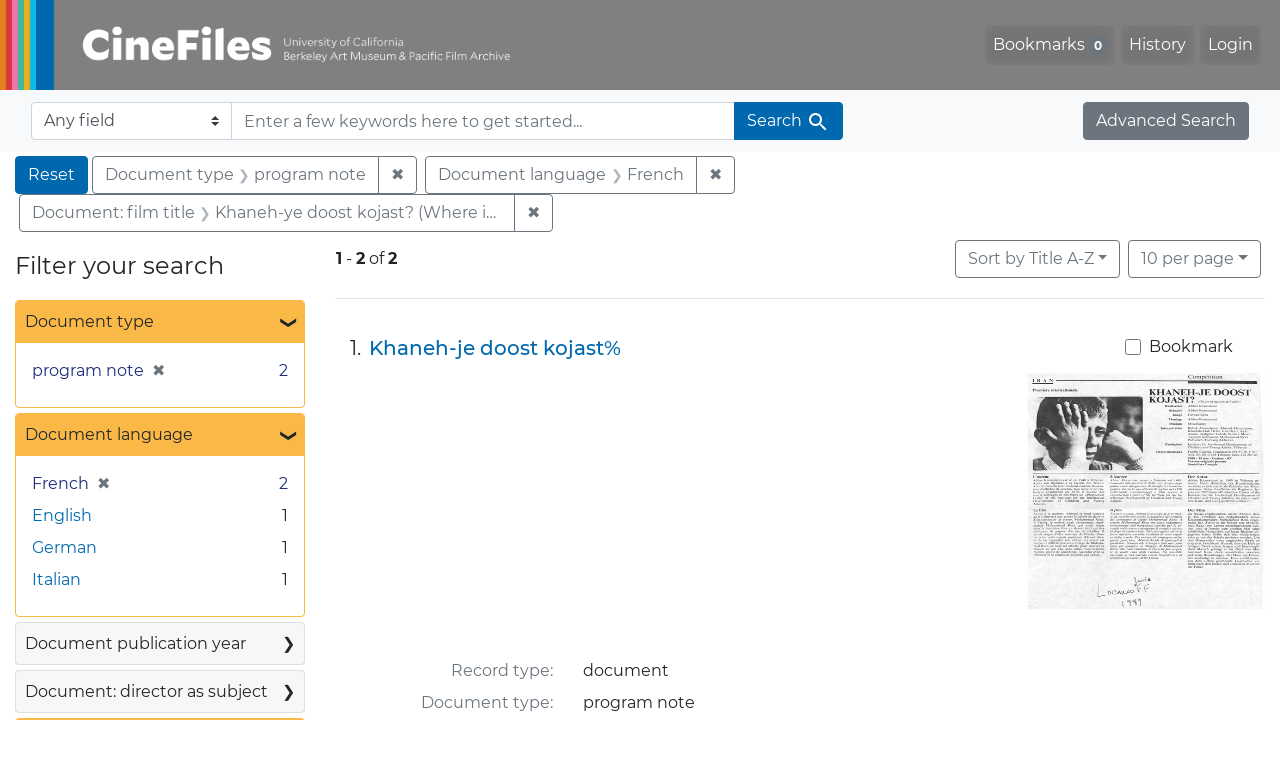

--- FILE ---
content_type: text/html; charset=utf-8
request_url: https://cinefiles.bampfa.berkeley.edu/?f%5Bdoclanguage_ss%5D%5B%5D=French&f%5Bdoctype_s%5D%5B%5D=program+note&f%5Bfilmtitle_ss%5D%5B%5D=Khaneh-ye+doost+kojast%3F+%28Where+is+the+friend%27s+home%3F%29
body_size: 7620
content:



<!DOCTYPE html>
<html class="no-js" lang="en">
  <head>
    <!-- Google tag (gtag.js) -->
    <!-- CS-9131 -->
    <script async src="https://www.googletagmanager.com/gtag/js?id=G-F36LY096KS"></script>
    <script>
      window.dataLayer = window.dataLayer || [];
      function gtag(){dataLayer.push(arguments);}
      gtag('js', new Date());

      gtag('config', 'G-F36LY096KS');
    </script>

    <!-- HMP-380 -->
    <script async src='https://siteimproveanalytics.com/js/siteanalyze_6294756.js'></script>

    <meta charset="utf-8">
    <meta http-equiv="Content-Type" content="text/html; charset=utf-8">
    <meta name="viewport" content="width=device-width, initial-scale=1, shrink-to-fit=no">

    <!-- Internet Explorer use the highest version available -->
    <meta http-equiv="X-UA-Compatible" content="IE=edge">

    <title>Document type: program note / Document language: French / Document: film title: Khaneh-ye doost kojast? (Where is the friend&#39;s home?) - CineFiles Search Results</title>
    <link href="https://cinefiles.bampfa.berkeley.edu/catalog/opensearch.xml" title="CineFiles" type="application/opensearchdescription+xml" rel="search" />
    <link rel="icon" type="image/x-icon" href="/assets/favicon-1f0110409ab0fbad9ace613013f97b1a538d058ac625dd929274d5dfd74bc92f.png" />
    <link rel="stylesheet" href="/assets/application-d20ef64e485579514ca28bd1390269d6b0f037c6aa05b5cc5a8bce1180a6c68c.css" media="all" />
    <script src="/assets/application-259ee017fd9a8722ab452651f01d10bf484797daee30149bf2e2b61549316aa7.js"></script>

    <meta name="csrf-param" content="authenticity_token" />
<meta name="csrf-token" content="nRkR9AsHbd8dFCK-dnvpkr4y9rIQFbKPZVRjGGWlOU2OlOnatj6a5zYrjtZV3vARm64UDXBlf5YiomkaKOQ-gg" />
      <meta name="totalResults" content="2" />
<meta name="startIndex" content="0" />
<meta name="itemsPerPage" content="10" />

  <link rel="alternate" type="application/rss+xml" title="RSS for results" href="/catalog.rss?f%5Bdoclanguage_ss%5D%5B%5D=French&amp;f%5Bdoctype_s%5D%5B%5D=program+note&amp;f%5Bfilmtitle_ss%5D%5B%5D=Khaneh-ye+doost+kojast%3F+%28Where+is+the+friend%27s+home%3F%29" />
  <link rel="alternate" type="application/atom+xml" title="Atom for results" href="/catalog.atom?f%5Bdoclanguage_ss%5D%5B%5D=French&amp;f%5Bdoctype_s%5D%5B%5D=program+note&amp;f%5Bfilmtitle_ss%5D%5B%5D=Khaneh-ye+doost+kojast%3F+%28Where+is+the+friend%27s+home%3F%29" />
  <link rel="alternate" type="application/json" title="JSON" href="/catalog.json?f%5Bdoclanguage_ss%5D%5B%5D=French&amp;f%5Bdoctype_s%5D%5B%5D=program+note&amp;f%5Bfilmtitle_ss%5D%5B%5D=Khaneh-ye+doost+kojast%3F+%28Where+is+the+friend%27s+home%3F%29" />


    <meta name="twitter:card" content="summary_large_image"/>
<meta name="twitter:site" content="@bampfa"/>
  <meta property="og:url"         content="https://cinefiles.bampfa.berkeley.edu/"/>
  <meta property="og:title"       content="CineFiles" />
  <meta property="og:creator" content="UC Berkeley Art Museum and Pacific Film Archive" />
  <meta property="og:description" content="CineFiles is a free online database of film documentation and ephemera" />
  <meta property="og:image"       content="https://cinefiles.bampfa.berkeley.edu/site_image.jpg" />
  <meta property="twitter:image:alt" content="Three frames of film from Bruce Baillie's All My Life"/>



  </head>
  <body class="blacklight-catalog blacklight-catalog-index">
    <nav id="skip-link" role="navigation" aria-label="Skip links">
      <a class="element-invisible element-focusable rounded-bottom py-2 px-3" data-turbolinks="false" href="#search_field">Skip to search</a>
      <a class="element-invisible element-focusable rounded-bottom py-2 px-3" data-turbolinks="false" href="#main-container">Skip to main content</a>
          <a class="element-invisible element-focusable rounded-bottom py-2 px-3" data-turbolinks="false" href="#documents">Skip to first result</a>

    </nav>
    <nav class="navbar navbar-expand-md navbar-dark bg-dark topbar p-0 pr-3" role="navigation">
  <div class="container-fluid p-0">
    <a class="navbar-brand m-0 p-0" href="/" title="CineFiles homepage">
      <img src="/header-cinefiles.png" alt="cinefiles banner logo, with multiple color stripes at left, the word cinefiles, and the phrase university of california berkeley art museum and pacific film archive">
    </a>
    <button class="navbar-toggler" type="button" data-toggle="collapse" data-bs-toggle="collapse" data-target="#user-util-collapse" data-bs-target="#user-util-collapse" aria-controls="user-util-collapse" aria-expanded="false" aria-label="Toggle navigation">
      <span class="navbar-toggler-icon"></span>
    </button>
    <div class="collapse navbar-collapse justify-content-md-end pl-2 pl-md-0" id="user-util-collapse">
      <ul aria-label="main navigation links" class="navbar-nav">
  
    <li class="nav-item"><a id="bookmarks_nav" class="nav-link" href="/bookmarks">
  Bookmarks
<span class="badge badge-secondary bg-secondary" data-role='bookmark-counter'>0</span>
</a></li>

    <li class="nav-item"><a aria-label="Search History" class="nav-link" href="/search_history">History</a>
</li>

    <li class="nav-item">
      <a class="nav-link" href="/users/sign_in">Login</a>
    </li>
</ul>

    </div>
  </div>
</nav>

<div class="navbar navbar-search bg-light mb-1" role="search">
  <div class="container-fluid">
    <form class="search-query-form" action="https://cinefiles.bampfa.berkeley.edu/" accept-charset="UTF-8" method="get">
  <input type="hidden" name="f[doclanguage_ss][]" value="French" autocomplete="off" />
<input type="hidden" name="f[doctype_s][]" value="program note" autocomplete="off" />
<input type="hidden" name="f[filmtitle_ss][]" value="Khaneh-ye doost kojast? (Where is the friend&#39;s home?)" autocomplete="off" />
    <label for="search-bar-search_field" class="sr-only visually-hidden">Search in</label>
  <div class="input-group">
    

      <select name="search_field" id="search-bar-search_field" class="custom-select form-select search-field" autocomplete="off"><option value="text">Any field</option>
<option value="doctype_txt">Document type</option>
<option value="source_txt">Document source</option>
<option value="author_txt">Document author</option>
<option value="doclanguage_txt">Document language</option>
<option value="pubdate_txt">Document publication year</option>
<option value="director_txt">Document: director as subject</option>
<option value="title_txt">Document: film title</option>
<option value="country_txt">Document: film country</option>
<option value="filmyear_txt">Document: film year</option>
<option value="filmlanguage_txt">Document: film language</option>
<option value="docnamesubject_txt">Document name subject</option>
<option value="film_id_ss">Film ID</option></select>

    <input type="text" name="q" id="search-bar-q" placeholder="Enter a few keywords here to get started..." class="search-q q form-control rounded-0" autocomplete="on" aria-label="search for keywords" data-autocomplete-enabled="false" />

    <span class="input-group-append">
      
      <button class="btn btn-primary search-btn" type="submit" id="search-bar-search"><span class="submit-search-text">Search</span><span class="blacklight-icons blacklight-icon-search" aria-hidden="true"><?xml version="1.0"?>
<svg width="24" height="24" viewBox="0 0 24 24" role="img">
  <path fill="none" d="M0 0h24v24H0V0z"/>
  <path d="M15.5 14h-.79l-.28-.27C15.41 12.59 16 11.11 16 9.5 16 5.91 13.09 3 9.5 3S3 5.91 3 9.5 5.91 16 9.5 16c1.61 0 3.09-.59 4.23-1.57l.27.28v.79l5 4.99L20.49 19l-4.99-5zm-6 0C7.01 14 5 11.99 5 9.5S7.01 5 9.5 5 14 7.01 14 9.5 11.99 14 9.5 14z"/>
</svg>
</span></button>
    </span>
  </div>
</form>

    <a class="advanced_search btn btn-secondary" href="/advanced?f%5Bdoclanguage_ss%5D%5B%5D=French&amp;f%5Bdoctype_s%5D%5B%5D=program+note&amp;f%5Bfilmtitle_ss%5D%5B%5D=Khaneh-ye+doost+kojast%3F+%28Where+is+the+friend%27s+home%3F%29">Advanced Search</a>
  </div>
</div>

  <main id="main-container" class="container-fluid" role="main" aria-label="Main content">
      <h1 class="sr-only visually-hidden top-content-title">Search</h1>

      <div id="appliedParams" class="clearfix constraints-container">
      <h2 class="sr-only visually-hidden">Search Constraints</h2>

      <a class="catalog_startOverLink btn btn-primary" aria-label="Reset Search" href="/">Reset</a>

      <span class="constraints-label sr-only visually-hidden">You searched for:</span>
      
<span class="btn-group applied-filter constraint filter filter-doctype_s">
  <span class="constraint-value btn btn-outline-secondary">
      <span class="filter-name">Document type</span>
      <span class="filter-value">program note</span>
  </span>
    <a class="btn btn-outline-secondary remove" href="/?f%5Bdoclanguage_ss%5D%5B%5D=French&amp;f%5Bfilmtitle_ss%5D%5B%5D=Khaneh-ye+doost+kojast%3F+%28Where+is+the+friend%27s+home%3F%29">
      <span class="remove-icon" aria-hidden="true">✖</span>
      <span class="sr-only visually-hidden">
        Remove constraint Document type: program note
      </span>
</a></span>



<span class="btn-group applied-filter constraint filter filter-doclanguage_ss">
  <span class="constraint-value btn btn-outline-secondary">
      <span class="filter-name">Document language</span>
      <span class="filter-value">French</span>
  </span>
    <a class="btn btn-outline-secondary remove" href="/?f%5Bdoctype_s%5D%5B%5D=program+note&amp;f%5Bfilmtitle_ss%5D%5B%5D=Khaneh-ye+doost+kojast%3F+%28Where+is+the+friend%27s+home%3F%29">
      <span class="remove-icon" aria-hidden="true">✖</span>
      <span class="sr-only visually-hidden">
        Remove constraint Document language: French
      </span>
</a></span>



<span class="btn-group applied-filter constraint filter filter-filmtitle_ss">
  <span class="constraint-value btn btn-outline-secondary">
      <span class="filter-name">Document: film title</span>
      <span class="filter-value">Khaneh-ye doost kojast? (Where is the friend&#39;s home?)</span>
  </span>
    <a class="btn btn-outline-secondary remove" href="/?f%5Bdoclanguage_ss%5D%5B%5D=French&amp;f%5Bdoctype_s%5D%5B%5D=program+note">
      <span class="remove-icon" aria-hidden="true">✖</span>
      <span class="sr-only visually-hidden">
        Remove constraint Document: film title: Khaneh-ye doost kojast? (Where is the friend&#39;s home?)
      </span>
</a></span>


    </div>



    <div class="row">
  <div class="col-md-12">
    <div id="main-flashes">
      <div class="flash_messages">
    
    
    
    
</div>

    </div>
  </div>
</div>


    <div class="row">
          <section id="content" class="col-lg-9 order-last" aria-label="search results">
      
  





<div id="sortAndPerPage" class="sort-pagination d-md-flex justify-content-between" role="navigation" aria-label="Results">
  <section class="pagination">
      <div class="page-links">
      <span class="page-entries">
        <strong>1</strong> <span aria-hidden="true">-</span><span class="sr-only">to</span> <strong>2</strong> of <strong>2</strong>
      </span>
    </div>

</section>

  <div class="search-widgets">
          <div id="sort-dropdown" class="btn-group sort-dropdown">
  <button name="button" type="submit" class="btn btn-outline-secondary dropdown-toggle" aria-expanded="false" data-toggle="dropdown" data-bs-toggle="dropdown">Sort<span class="d-none d-sm-inline"> by Title A-Z</span><span class="caret"></span></button>

  <div class="dropdown-menu" role="menu">
      <a class="dropdown-item active" role="menuitem" aria-current="page" href="/?f%5Bdoclanguage_ss%5D%5B%5D=French&amp;f%5Bdoctype_s%5D%5B%5D=program+note&amp;f%5Bfilmtitle_ss%5D%5B%5D=Khaneh-ye+doost+kojast%3F+%28Where+is+the+friend%27s+home%3F%29&amp;sort=common_title_ss+asc">Title A-Z</a>
      <a class="dropdown-item " role="menuitem" href="/?f%5Bdoclanguage_ss%5D%5B%5D=French&amp;f%5Bdoctype_s%5D%5B%5D=program+note&amp;f%5Bfilmtitle_ss%5D%5B%5D=Khaneh-ye+doost+kojast%3F+%28Where+is+the+friend%27s+home%3F%29&amp;sort=common_title_ss+desc">Title Z-A</a>
      <a class="dropdown-item " role="menuitem" href="/?f%5Bdoclanguage_ss%5D%5B%5D=French&amp;f%5Bdoctype_s%5D%5B%5D=program+note&amp;f%5Bfilmtitle_ss%5D%5B%5D=Khaneh-ye+doost+kojast%3F+%28Where+is+the+friend%27s+home%3F%29&amp;sort=pubdatescalar_s+asc">Document publication date</a>
      <a class="dropdown-item " role="menuitem" href="/?f%5Bdoclanguage_ss%5D%5B%5D=French&amp;f%5Bdoctype_s%5D%5B%5D=program+note&amp;f%5Bfilmtitle_ss%5D%5B%5D=Khaneh-ye+doost+kojast%3F+%28Where+is+the+friend%27s+home%3F%29&amp;sort=film_year_ss+asc">Film release date</a>
  </div>
</div>



          <span class="sr-only visually-hidden">Number of results to display per page</span>
  <div id="per_page-dropdown" class="btn-group per_page-dropdown">
  <button name="button" type="submit" class="btn btn-outline-secondary dropdown-toggle" aria-expanded="false" data-toggle="dropdown" data-bs-toggle="dropdown">10<span class="sr-only visually-hidden"> per page</span><span class="d-none d-sm-inline"> per page</span><span class="caret"></span></button>

  <div class="dropdown-menu" role="menu">
      <a class="dropdown-item active" role="menuitem" aria-current="page" href="/?f%5Bdoclanguage_ss%5D%5B%5D=French&amp;f%5Bdoctype_s%5D%5B%5D=program+note&amp;f%5Bfilmtitle_ss%5D%5B%5D=Khaneh-ye+doost+kojast%3F+%28Where+is+the+friend%27s+home%3F%29&amp;per_page=10">10<span class="sr-only visually-hidden"> per page</span></a>
      <a class="dropdown-item " role="menuitem" href="/?f%5Bdoclanguage_ss%5D%5B%5D=French&amp;f%5Bdoctype_s%5D%5B%5D=program+note&amp;f%5Bfilmtitle_ss%5D%5B%5D=Khaneh-ye+doost+kojast%3F+%28Where+is+the+friend%27s+home%3F%29&amp;per_page=20">20<span class="sr-only visually-hidden"> per page</span></a>
      <a class="dropdown-item " role="menuitem" href="/?f%5Bdoclanguage_ss%5D%5B%5D=French&amp;f%5Bdoctype_s%5D%5B%5D=program+note&amp;f%5Bfilmtitle_ss%5D%5B%5D=Khaneh-ye+doost+kojast%3F+%28Where+is+the+friend%27s+home%3F%29&amp;per_page=50">50<span class="sr-only visually-hidden"> per page</span></a>
      <a class="dropdown-item " role="menuitem" href="/?f%5Bdoclanguage_ss%5D%5B%5D=French&amp;f%5Bdoctype_s%5D%5B%5D=program+note&amp;f%5Bfilmtitle_ss%5D%5B%5D=Khaneh-ye+doost+kojast%3F+%28Where+is+the+friend%27s+home%3F%29&amp;per_page=100">100<span class="sr-only visually-hidden"> per page</span></a>
  </div>
</div>


        

</div>
</div>


<h2 class="sr-only visually-hidden">Search Results</h2>

  <div id="documents" class="documents-list" tabindex="-1">
  <article data-document-id="33072" data-document-counter="1" itemscope="itemscope" itemtype="http://schema.org/Thing" class="document document-position-1">
  
        <div class="documentHeader row">

  <h3 class="index_title document-title-heading col-sm-9 col-lg-10">
      <span class="document-counter">
        1. 
      </span>
    <a data-context-href="/catalog/33072/track?counter=1&amp;document_id=33072&amp;search_id=130038973" href="/catalog/33072">Khaneh-je doost kojast%</a>
  </h3>

      <div class="index-document-functions col-sm-3 col-lg-2">
        <form class="bookmark-toggle" data-doc-id="33072" data-present="In Bookmarks&lt;span class=&quot;sr-only&quot;&gt;: document titled Khaneh-je doost kojast%. Search result 1&lt;/span&gt;" data-absent="Bookmark &lt;span class=&quot;sr-only&quot;&gt;document titled Khaneh-je doost kojast%. Search result 1&lt;/span&gt;" data-inprogress="Saving..." action="/bookmarks/33072" accept-charset="UTF-8" method="post"><input type="hidden" name="_method" value="put" autocomplete="off" /><input type="hidden" name="authenticity_token" value="0m3ssAJiL5t5e1mW_5CiucRo0-R7B7QfIIZIhwXw-Y41vUWm4J8lj0sjVdNvU2yAGsz-N_lakJ1Hg3R4BjOpiQ" autocomplete="off" />
  <input type="submit" name="commit" value="Bookmark" id="bookmark_toggle_33072" class="bookmark-add btn btn-outline-secondary" data-disable-with="Bookmark" />
</form>


</div>

</div>


  <div class="document-thumbnail">
      <a data-context-href="/catalog/33072/track?counter=1&amp;document_id=33072&amp;search_id=130038973" aria-hidden="true" tabindex="-1" href="/catalog/33072"><img alt="program note titled Khaneh-je doost kojast%, source: Locarno International Film Festival" src="https://webapps.cspace.berkeley.edu/cinefiles/imageserver/blobs/72d6c25a-0277-4eb4-9b4f/derivatives/Medium/content" /></a>
  </div>

<dl class="document-metadata dl-invert row">
    <dt class="blacklight-common_doctype_s col-md-3">    Record type:
</dt>
  <dd class="col-md-9 blacklight-common_doctype_s">    document
</dd>

    <dt class="blacklight-doctype_s col-md-3">    Document type:
</dt>
  <dd class="col-md-9 blacklight-doctype_s">    program note
</dd>

    <dt class="blacklight-pubdate_s col-md-3">    Publication date:
</dt>
  <dd class="col-md-9 blacklight-pubdate_s">    1989
</dd>

    <dt class="blacklight-source_s col-md-3">    Document source:
</dt>
  <dd class="col-md-9 blacklight-source_s">    Locarno International Film Festival
</dd>

    <dt class="blacklight-has_ss col-md-3">    Document contains:
</dt>
  <dd class="col-md-9 blacklight-has_ss">    bibliography, box info, distribution co, filmography, and production co
</dd>

    <dt class="blacklight-pages_s col-md-3">    Number of pages:
</dt>
  <dd class="col-md-9 blacklight-pages_s">    1
</dd>

    <dt class="blacklight-film_info_ss col-md-3">    Related films:
</dt>
  <dd class="col-md-9 blacklight-film_info_ss">    <div><ul><li><a href="/catalog/pfafilm10998">Khaneh-ye doost kojast? (Where is the friend&#39;s home?)</a> — Kiarostami, Abbas — Iran — 1987</li></ul></div>
</dd>

</dl>



  
</article><article data-document-id="33070" data-document-counter="2" itemscope="itemscope" itemtype="http://schema.org/Thing" class="document document-position-2">
  
        <div class="documentHeader row">

  <h3 class="index_title document-title-heading col-sm-9 col-lg-10">
      <span class="document-counter">
        2. 
      </span>
    <a data-context-href="/catalog/33070/track?counter=2&amp;document_id=33070&amp;search_id=130038973" href="/catalog/33070">Khaneh-ye doust kojast?</a>
  </h3>

      <div class="index-document-functions col-sm-3 col-lg-2">
        <form class="bookmark-toggle" data-doc-id="33070" data-present="In Bookmarks&lt;span class=&quot;sr-only&quot;&gt;: document titled Khaneh-ye doust kojast?. Search result 2&lt;/span&gt;" data-absent="Bookmark &lt;span class=&quot;sr-only&quot;&gt;document titled Khaneh-ye doust kojast?. Search result 2&lt;/span&gt;" data-inprogress="Saving..." action="/bookmarks/33070" accept-charset="UTF-8" method="post"><input type="hidden" name="_method" value="put" autocomplete="off" /><input type="hidden" name="authenticity_token" value="EfCXzdR0URPnPjKJlB7BNxCmHlUfscA1y30PsJNjYgWrQVvSUtQcCqtf0uwxGOtQoR3ChOnd9m9lBDw4GyJB-Q" autocomplete="off" />
  <input type="submit" name="commit" value="Bookmark" id="bookmark_toggle_33070" class="bookmark-add btn btn-outline-secondary" data-disable-with="Bookmark" />
</form>


</div>

</div>


  <div class="document-thumbnail">
      <a data-context-href="/catalog/33070/track?counter=2&amp;document_id=33070&amp;search_id=130038973" aria-hidden="true" tabindex="-1" href="/catalog/33070"><img alt="program note titled Khaneh-ye doust kojast?, source: Nantes Festival of Three Continents" src="https://webapps.cspace.berkeley.edu/cinefiles/imageserver/blobs/e0786cc5-22ca-4e7e-8520/derivatives/Medium/content" /></a>
  </div>

<dl class="document-metadata dl-invert row">
    <dt class="blacklight-common_doctype_s col-md-3">    Record type:
</dt>
  <dd class="col-md-9 blacklight-common_doctype_s">    document
</dd>

    <dt class="blacklight-doctype_s col-md-3">    Document type:
</dt>
  <dd class="col-md-9 blacklight-doctype_s">    program note
</dd>

    <dt class="blacklight-pubdate_s col-md-3">    Publication date:
</dt>
  <dd class="col-md-9 blacklight-pubdate_s">    1988
</dd>

    <dt class="blacklight-source_s col-md-3">    Document source:
</dt>
  <dd class="col-md-9 blacklight-source_s">    Nantes Festival of Three Continents
</dd>

    <dt class="blacklight-has_ss col-md-3">    Document contains:
</dt>
  <dd class="col-md-9 blacklight-has_ss">    box info, cost info, distribution co, filmography, and production co
</dd>

    <dt class="blacklight-pages_s col-md-3">    Number of pages:
</dt>
  <dd class="col-md-9 blacklight-pages_s">    1
</dd>

    <dt class="blacklight-film_info_ss col-md-3">    Related films:
</dt>
  <dd class="col-md-9 blacklight-film_info_ss">    <div><ul><li><a href="/catalog/pfafilm10998">Khaneh-ye doost kojast? (Where is the friend&#39;s home?)</a> — Kiarostami, Abbas — Iran — 1987</li></ul></div>
</dd>

</dl>



  
</article>
</div>





    </section>

    <section id="sidebar" class="page-sidebar col-lg-3 order-first" aria-label="limit your search">
          <div id="facets" class="facets sidenav facets-toggleable-md">
  <div class="facets-header">
    <h2 class="facets-heading">Filter your search</h2>

    <button class="navbar-toggler navbar-toggler-right" type="button" data-toggle="collapse" data-target="#facet-panel-collapse" data-bs-toggle="collapse" data-bs-target="#facet-panel-collapse" aria-controls="facet-panel-collapse" aria-expanded="false" aria-label="Toggle facets">
      <span class="navbar-toggler-icon"></span>
</button>  </div>

  <div id="facet-panel-collapse" class="facets-collapse collapse">
      <div class="card facet-limit blacklight-doctype_s facet-limit-active">
  <h3 class="card-header p-0 facet-field-heading" id="facet-doctype_s-header">
    <button
      type="button"
      class="btn w-100 d-block btn-block p-2 text-start text-left collapse-toggle "
      data-toggle="collapse"
      data-bs-toggle="collapse"
      data-target="#facet-doctype_s"
      data-bs-target="#facet-doctype_s"
      aria-expanded="true"
    >
          Document type

      <span aria-hidden="true">❯</span>
    </button>
  </h3>
  <div
    id="facet-doctype_s"
    aria-labelledby="facet-doctype_s-header"
    class="panel-collapse facet-content collapse show"
    role="region"
  >
    <div class="card-body">
              
    <ul aria-label="Document type options" class="facet-values list-unstyled">
      <li><span class="facet-label"><span class="selected">program note</span><a class="remove" rel="nofollow" href="/?f%5Bdoclanguage_ss%5D%5B%5D=French&amp;f%5Bfilmtitle_ss%5D%5B%5D=Khaneh-ye+doost+kojast%3F+%28Where+is+the+friend%27s+home%3F%29"><span class="remove-icon" aria-hidden="true">✖</span><span class="sr-only visually-hidden">Remove constraint Document type: program note</span></a></span><span class="selected facet-count">2<span class="sr-only"> objects</span></span></li>
    </ul>




    </div>
  </div>
</div>

<div class="card facet-limit blacklight-doclanguage_ss facet-limit-active">
  <h3 class="card-header p-0 facet-field-heading" id="facet-doclanguage_ss-header">
    <button
      type="button"
      class="btn w-100 d-block btn-block p-2 text-start text-left collapse-toggle "
      data-toggle="collapse"
      data-bs-toggle="collapse"
      data-target="#facet-doclanguage_ss"
      data-bs-target="#facet-doclanguage_ss"
      aria-expanded="true"
    >
          Document language

      <span aria-hidden="true">❯</span>
    </button>
  </h3>
  <div
    id="facet-doclanguage_ss"
    aria-labelledby="facet-doclanguage_ss-header"
    class="panel-collapse facet-content collapse show"
    role="region"
  >
    <div class="card-body">
              
    <ul aria-label="Document language options" class="facet-values list-unstyled">
      <li><span class="facet-label"><span class="selected">French</span><a class="remove" rel="nofollow" href="/?f%5Bdoctype_s%5D%5B%5D=program+note&amp;f%5Bfilmtitle_ss%5D%5B%5D=Khaneh-ye+doost+kojast%3F+%28Where+is+the+friend%27s+home%3F%29"><span class="remove-icon" aria-hidden="true">✖</span><span class="sr-only visually-hidden">Remove constraint Document language: French</span></a></span><span class="selected facet-count">2<span class="sr-only"> objects</span></span></li><li><span class="facet-label"><a class="facet-select" rel="nofollow" href="/?f%5Bdoclanguage_ss%5D%5B%5D=French&amp;f%5Bdoclanguage_ss%5D%5B%5D=English&amp;f%5Bdoctype_s%5D%5B%5D=program+note&amp;f%5Bfilmtitle_ss%5D%5B%5D=Khaneh-ye+doost+kojast%3F+%28Where+is+the+friend%27s+home%3F%29">English</a></span><span class="facet-count">1<span class="sr-only"> objects</span></span></li><li><span class="facet-label"><a class="facet-select" rel="nofollow" href="/?f%5Bdoclanguage_ss%5D%5B%5D=French&amp;f%5Bdoclanguage_ss%5D%5B%5D=German&amp;f%5Bdoctype_s%5D%5B%5D=program+note&amp;f%5Bfilmtitle_ss%5D%5B%5D=Khaneh-ye+doost+kojast%3F+%28Where+is+the+friend%27s+home%3F%29">German</a></span><span class="facet-count">1<span class="sr-only"> objects</span></span></li><li><span class="facet-label"><a class="facet-select" rel="nofollow" href="/?f%5Bdoclanguage_ss%5D%5B%5D=French&amp;f%5Bdoclanguage_ss%5D%5B%5D=Italian&amp;f%5Bdoctype_s%5D%5B%5D=program+note&amp;f%5Bfilmtitle_ss%5D%5B%5D=Khaneh-ye+doost+kojast%3F+%28Where+is+the+friend%27s+home%3F%29">Italian</a></span><span class="facet-count">1<span class="sr-only"> objects</span></span></li>
    </ul>




    </div>
  </div>
</div>

<div class="card facet-limit blacklight-pubdate_i ">
  <h3 class="card-header p-0 facet-field-heading" id="facet-pubdate_i-header">
    <button
      type="button"
      class="btn w-100 d-block btn-block p-2 text-start text-left collapse-toggle collapsed"
      data-toggle="collapse"
      data-bs-toggle="collapse"
      data-target="#facet-pubdate_i"
      data-bs-target="#facet-pubdate_i"
      aria-expanded="false"
    >
          Document publication year

      <span aria-hidden="true">❯</span>
    </button>
  </h3>
  <div
    id="facet-pubdate_i"
    aria-labelledby="facet-pubdate_i-header"
    class="panel-collapse facet-content collapse "
    role="region"
  >
    <div class="card-body">
          <div class="limit_content range_limit pubdate_i-config blrl-plot-config">

      <!-- no results profile if missing is selected -->
        <!-- you can hide this if you want, but it has to be on page if you want
             JS slider and calculated facets to show up, JS sniffs it. -->
        <div class="profile">

              <div class="distribution subsection chart_js">
                <!-- if  we already fetched segments from solr, display them
                     here. Otherwise, display a link to fetch them, which JS
                     will AJAX fetch.  -->
                  <a class="load_distribution" href="https://cinefiles.bampfa.berkeley.edu/catalog/range_limit?f%5Bdoclanguage_ss%5D%5B%5D=French&amp;f%5Bdoctype_s%5D%5B%5D=program+note&amp;f%5Bfilmtitle_ss%5D%5B%5D=Khaneh-ye+doost+kojast%3F+%28Where+is+the+friend%27s+home%3F%29&amp;range_end=1989&amp;range_field=pubdate_i&amp;range_start=1988">View distribution</a>
              </div>
            <p class="range subsection slider_js">
              Current results range from <span class="min">1988</span> to <span class="max">1989</span>
            </p>
        </div>

        <form class="range_limit subsection form-inline range_pubdate_i d-flex justify-content-center" action="https://cinefiles.bampfa.berkeley.edu/" accept-charset="UTF-8" method="get">
  <input type="hidden" name="f[doclanguage_ss][]" value="French" autocomplete="off" />
<input type="hidden" name="f[doctype_s][]" value="program note" autocomplete="off" />
<input type="hidden" name="f[filmtitle_ss][]" value="Khaneh-ye doost kojast? (Where is the friend&#39;s home?)" autocomplete="off" />

  <div class="input-group input-group-sm mb-3 flex-nowrap range-limit-input-group">
    <input type="number" name="range[pubdate_i][begin]" id="range-pubdate_i-begin" class="form-control text-center range_begin" /><label class="sr-only visually-hidden" for="range-pubdate_i-begin">Document publication year range begin</label>
    <input type="number" name="range[pubdate_i][end]" id="range-pubdate_i-end" class="form-control text-center range_end" /><label class="sr-only visually-hidden" for="range-pubdate_i-end">Document publication year range end</label>
    <div class="input-group-append">
      <input type="submit" value="Apply" class="submit btn btn-secondary" aria-label="Apply Document publication year range limits" data-disable-with="Apply" />
    </div>
  </div>
</form>

        <div class="more_facets"><a data-blacklight-modal="trigger" href="/catalog/facet/pubdate_i?f%5Bdoclanguage_ss%5D%5B%5D=French&amp;f%5Bdoctype_s%5D%5B%5D=program+note&amp;f%5Bfilmtitle_ss%5D%5B%5D=Khaneh-ye+doost+kojast%3F+%28Where+is+the+friend%27s+home%3F%29">View larger <span aria-hidden="true">&raquo;</span><span class="sr-only">Document publication year</span></a></div>

    </div>


    </div>
  </div>
</div>

<div class="card facet-limit blacklight-director_ss ">
  <h3 class="card-header p-0 facet-field-heading" id="facet-director_ss-header">
    <button
      type="button"
      class="btn w-100 d-block btn-block p-2 text-start text-left collapse-toggle collapsed"
      data-toggle="collapse"
      data-bs-toggle="collapse"
      data-target="#facet-director_ss"
      data-bs-target="#facet-director_ss"
      aria-expanded="false"
    >
          Document: director as subject

      <span aria-hidden="true">❯</span>
    </button>
  </h3>
  <div
    id="facet-director_ss"
    aria-labelledby="facet-director_ss-header"
    class="panel-collapse facet-content collapse "
    role="region"
  >
    <div class="card-body">
              
    <ul aria-label="Document: director as subject options" class="facet-values list-unstyled">
      <li><span class="facet-label"><a class="facet-select" rel="nofollow" href="/?f%5Bdirector_ss%5D%5B%5D=Kiarostami%2C+Abbas&amp;f%5Bdoclanguage_ss%5D%5B%5D=French&amp;f%5Bdoctype_s%5D%5B%5D=program+note&amp;f%5Bfilmtitle_ss%5D%5B%5D=Khaneh-ye+doost+kojast%3F+%28Where+is+the+friend%27s+home%3F%29">Kiarostami, Abbas</a></span><span class="facet-count">2<span class="sr-only"> objects</span></span></li>
    </ul>




    </div>
  </div>
</div>

<div class="card facet-limit blacklight-filmtitle_ss facet-limit-active">
  <h3 class="card-header p-0 facet-field-heading" id="facet-filmtitle_ss-header">
    <button
      type="button"
      class="btn w-100 d-block btn-block p-2 text-start text-left collapse-toggle "
      data-toggle="collapse"
      data-bs-toggle="collapse"
      data-target="#facet-filmtitle_ss"
      data-bs-target="#facet-filmtitle_ss"
      aria-expanded="true"
    >
          Document: film title

      <span aria-hidden="true">❯</span>
    </button>
  </h3>
  <div
    id="facet-filmtitle_ss"
    aria-labelledby="facet-filmtitle_ss-header"
    class="panel-collapse facet-content collapse show"
    role="region"
  >
    <div class="card-body">
              
    <ul aria-label="Document: film title options" class="facet-values list-unstyled">
      <li><span class="facet-label"><span class="selected">Khaneh-ye doost kojast? (Where is the friend&#39;s home?)</span><a class="remove" rel="nofollow" href="/?f%5Bdoclanguage_ss%5D%5B%5D=French&amp;f%5Bdoctype_s%5D%5B%5D=program+note"><span class="remove-icon" aria-hidden="true">✖</span><span class="sr-only visually-hidden">Remove constraint Document: film title: Khaneh-ye doost kojast? (Where is the friend&#39;s home?)</span></a></span><span class="selected facet-count">2<span class="sr-only"> objects</span></span></li>
    </ul>




    </div>
  </div>
</div>

<div class="card facet-limit blacklight-country_ss ">
  <h3 class="card-header p-0 facet-field-heading" id="facet-country_ss-header">
    <button
      type="button"
      class="btn w-100 d-block btn-block p-2 text-start text-left collapse-toggle collapsed"
      data-toggle="collapse"
      data-bs-toggle="collapse"
      data-target="#facet-country_ss"
      data-bs-target="#facet-country_ss"
      aria-expanded="false"
    >
          Document: film country of production

      <span aria-hidden="true">❯</span>
    </button>
  </h3>
  <div
    id="facet-country_ss"
    aria-labelledby="facet-country_ss-header"
    class="panel-collapse facet-content collapse "
    role="region"
  >
    <div class="card-body">
              
    <ul aria-label="Document: film country of production options" class="facet-values list-unstyled">
      <li><span class="facet-label"><a class="facet-select" rel="nofollow" href="/?f%5Bcountry_ss%5D%5B%5D=Iran&amp;f%5Bdoclanguage_ss%5D%5B%5D=French&amp;f%5Bdoctype_s%5D%5B%5D=program+note&amp;f%5Bfilmtitle_ss%5D%5B%5D=Khaneh-ye+doost+kojast%3F+%28Where+is+the+friend%27s+home%3F%29">Iran</a></span><span class="facet-count">2<span class="sr-only"> objects</span></span></li>
    </ul>




    </div>
  </div>
</div>

<div class="card facet-limit blacklight-filmyear_ss ">
  <h3 class="card-header p-0 facet-field-heading" id="facet-filmyear_ss-header">
    <button
      type="button"
      class="btn w-100 d-block btn-block p-2 text-start text-left collapse-toggle collapsed"
      data-toggle="collapse"
      data-bs-toggle="collapse"
      data-target="#facet-filmyear_ss"
      data-bs-target="#facet-filmyear_ss"
      aria-expanded="false"
    >
          Document: film production year

      <span aria-hidden="true">❯</span>
    </button>
  </h3>
  <div
    id="facet-filmyear_ss"
    aria-labelledby="facet-filmyear_ss-header"
    class="panel-collapse facet-content collapse "
    role="region"
  >
    <div class="card-body">
              
    <ul aria-label="Document: film production year options" class="facet-values list-unstyled">
      <li><span class="facet-label"><a class="facet-select" rel="nofollow" href="/?f%5Bdoclanguage_ss%5D%5B%5D=French&amp;f%5Bdoctype_s%5D%5B%5D=program+note&amp;f%5Bfilmtitle_ss%5D%5B%5D=Khaneh-ye+doost+kojast%3F+%28Where+is+the+friend%27s+home%3F%29&amp;f%5Bfilmyear_ss%5D%5B%5D=1987">1987</a></span><span class="facet-count">2<span class="sr-only"> objects</span></span></li>
    </ul>




    </div>
  </div>
</div>

<div class="card facet-limit blacklight-filmlanguage_ss ">
  <h3 class="card-header p-0 facet-field-heading" id="facet-filmlanguage_ss-header">
    <button
      type="button"
      class="btn w-100 d-block btn-block p-2 text-start text-left collapse-toggle collapsed"
      data-toggle="collapse"
      data-bs-toggle="collapse"
      data-target="#facet-filmlanguage_ss"
      data-bs-target="#facet-filmlanguage_ss"
      aria-expanded="false"
    >
          Document: film language

      <span aria-hidden="true">❯</span>
    </button>
  </h3>
  <div
    id="facet-filmlanguage_ss"
    aria-labelledby="facet-filmlanguage_ss-header"
    class="panel-collapse facet-content collapse "
    role="region"
  >
    <div class="card-body">
              
    <ul aria-label="Document: film language options" class="facet-values list-unstyled">
      <li><span class="facet-label"><a class="facet-select" rel="nofollow" href="/?f%5Bdoclanguage_ss%5D%5B%5D=French&amp;f%5Bdoctype_s%5D%5B%5D=program+note&amp;f%5Bfilmlanguage_ss%5D%5B%5D=Persian&amp;f%5Bfilmtitle_ss%5D%5B%5D=Khaneh-ye+doost+kojast%3F+%28Where+is+the+friend%27s+home%3F%29">Persian</a></span><span class="facet-count">2<span class="sr-only"> objects</span></span></li>
    </ul>




    </div>
  </div>
</div>

<div class="card facet-limit blacklight-film_year_i ">
  <h3 class="card-header p-0 facet-field-heading" id="facet-film_year_i-header">
    <button
      type="button"
      class="btn w-100 d-block btn-block p-2 text-start text-left collapse-toggle collapsed"
      data-toggle="collapse"
      data-bs-toggle="collapse"
      data-target="#facet-film_year_i"
      data-bs-target="#facet-film_year_i"
      aria-expanded="false"
    >
          Film release year

      <span aria-hidden="true">❯</span>
    </button>
  </h3>
  <div
    id="facet-film_year_i"
    aria-labelledby="facet-film_year_i-header"
    class="panel-collapse facet-content collapse "
    role="region"
  >
    <div class="card-body">
          <div class="limit_content range_limit film_year_i-config blrl-plot-config">

      <!-- no results profile if missing is selected -->
        <!-- you can hide this if you want, but it has to be on page if you want
             JS slider and calculated facets to show up, JS sniffs it. -->
        <div class="profile">
        </div>

        <form class="range_limit subsection form-inline range_film_year_i d-flex justify-content-center" action="https://cinefiles.bampfa.berkeley.edu/" accept-charset="UTF-8" method="get">
  <input type="hidden" name="f[doclanguage_ss][]" value="French" autocomplete="off" />
<input type="hidden" name="f[doctype_s][]" value="program note" autocomplete="off" />
<input type="hidden" name="f[filmtitle_ss][]" value="Khaneh-ye doost kojast? (Where is the friend&#39;s home?)" autocomplete="off" />

  <div class="input-group input-group-sm mb-3 flex-nowrap range-limit-input-group">
    <input type="number" name="range[film_year_i][begin]" id="range-film_year_i-begin" class="form-control text-center range_begin" /><label class="sr-only visually-hidden" for="range-film_year_i-begin">Film release year range begin</label>
    <input type="number" name="range[film_year_i][end]" id="range-film_year_i-end" class="form-control text-center range_end" /><label class="sr-only visually-hidden" for="range-film_year_i-end">Film release year range end</label>
    <div class="input-group-append">
      <input type="submit" value="Apply" class="submit btn btn-secondary" aria-label="Apply Film release year range limits" data-disable-with="Apply" />
    </div>
  </div>
</form>

        <div class="more_facets"><a data-blacklight-modal="trigger" href="/catalog/facet/film_year_i?f%5Bdoclanguage_ss%5D%5B%5D=French&amp;f%5Bdoctype_s%5D%5B%5D=program+note&amp;f%5Bfilmtitle_ss%5D%5B%5D=Khaneh-ye+doost+kojast%3F+%28Where+is+the+friend%27s+home%3F%29">View larger <span aria-hidden="true">&raquo;</span><span class="sr-only">Film release year</span></a></div>

          <ul class="facet-values list-unstyled missing subsection">
  <li><span class="facet-label"><a class="facet-select" rel="nofollow" href="/?f%5Bdoclanguage_ss%5D%5B%5D=French&amp;f%5Bdoctype_s%5D%5B%5D=program+note&amp;f%5Bfilmtitle_ss%5D%5B%5D=Khaneh-ye+doost+kojast%3F+%28Where+is+the+friend%27s+home%3F%29&amp;range%5B-film_year_i%5D%5B%5D=%5B%2A+TO+%2A%5D">[Missing]</a></span><span class="facet-count">2<span class="sr-only"> objects</span></span></li>
</ul>

    </div>


    </div>
  </div>
</div>

<div class="card facet-limit blacklight-common_doctype_s ">
  <h3 class="card-header p-0 facet-field-heading" id="facet-common_doctype_s-header">
    <button
      type="button"
      class="btn w-100 d-block btn-block p-2 text-start text-left collapse-toggle collapsed"
      data-toggle="collapse"
      data-bs-toggle="collapse"
      data-target="#facet-common_doctype_s"
      data-bs-target="#facet-common_doctype_s"
      aria-expanded="false"
    >
          Record type

      <span aria-hidden="true">❯</span>
    </button>
  </h3>
  <div
    id="facet-common_doctype_s"
    aria-labelledby="facet-common_doctype_s-header"
    class="panel-collapse facet-content collapse "
    role="region"
  >
    <div class="card-body">
              
    <ul aria-label="Record type options" class="facet-values list-unstyled">
      <li><span class="facet-label"><a class="facet-select" rel="nofollow" href="/?f%5Bcommon_doctype_s%5D%5B%5D=document&amp;f%5Bdoclanguage_ss%5D%5B%5D=French&amp;f%5Bdoctype_s%5D%5B%5D=program+note&amp;f%5Bfilmtitle_ss%5D%5B%5D=Khaneh-ye+doost+kojast%3F+%28Where+is+the+friend%27s+home%3F%29">document</a></span><span class="facet-count">2<span class="sr-only"> objects</span></span></li>
    </ul>




    </div>
  </div>
</div>

</div></div>



    </section>

    </div>
  </main>

    <script src="https://use.fontawesome.com/4c5d5212e2.js"></script>
<footer class="site-footer container-fluid">
  <div class="row" >
    <ul aria-label="secondary navigation links" class="w-100 d-md-flex flex-wrap justify-content-between">
      <li>
        <a href="https://bampfa.org/cinefiles/" class="nav-link">Home</a>
      </li>
      <li>
        <a href="https://bampfa.org/cinefiles/about/" class="nav-link">About Us</a>
      </li>
      <li>
        <a href="https://bampfa.org/about/film-library-study-center/" class="nav-link">Contact Us</a>
      </li>
      <li>
        <a href="https://bampfa.org/cinefiles/about/comments/" class="nav-link">Comments</a>
      </li>
      <li>
        <a href="https://bampfa.org/cinefiles/about/help/" class="nav-link">Help</a>
       </li>
      <li class="social">
        <ul aria-label="social media links" class="d-flex flex-nowrap justify-content-between">
          <li class="pl-0">
            <a href="https://www.facebook.com/bampfa/" class="nav-link" title="BAMPFA facebook profile"><i class="fa fa-facebook" aria-hidden="false" role="img" aria-label="Facebook"></i></a>
          </li>
          <li>
            <a href="https://twitter.com/bampfa/" class="nav-link" title="BAMPFA twitter profile"><i class="fa fa-twitter" aria-hidden="false" role="img" aria-label="Twitter"></i></a>
          </li>
          <li>
            <a href="https://www.instagram.com/bampfa_filmlibrary/" class="nav-link" title="Instagram profile, BAMPFA Film Library"><i class="fa fa-instagram" aria-hidden="false" role="img" aria-label="Instagram"></i></a>
          </li>
        </ul>
      </li>
    </ul>
  </div>
  <div class="row">
    <hr>
  </div>
  <div class="row">
    <div class="col-sm-4 pb-4">
      <a href="https://bampfa.org"><img class="footer-logo" src="/header-logo-bampfa.png" alt="bampfa"></a>
    </div>
    <div class="col-sm-8">
      <p>
        Committed to
        <a href="https://dap.berkeley.edu/get-help/report-web-accessibility-issue">accessibility,</a>
        <a href="https://ophd.berkeley.edu/policies-and-procedures/nondiscrimination-policy-statement">nondiscrimination</a>
        <span aria-hidden="true">&amp;</span><span class="sr-only">and</span>
        <a href="https://security.berkeley.edu/policy/privacy-statement-uc-berkeley-websites">privacy.</a>
      </p>
      <p>CineFiles is made possible with generous support from the Louis B. Mayer Foundation.</p>
      <p>Past support for this project has been provided by the National Endowment for the Humanities,
        the Institute of Museum and Library Services, the Packard Humanities Institute,
        the Library Services and Technology Act, and individual donors.</p>
      <p>UC Berkeley's
        <a href="https://rtl.berkeley.edu">Research, Teaching and Learning (RTL)</a>
        provides technical infrastructure and support for
        <a href="https://research-it.berkeley.edu/projects/collectionspace">CollectionSpace</a>,
        and for this website, using <a href="https://projectblacklight.org/">
          <img src="/blacklight-logo-vectorized.svg" alt="blacklight" class="blacklight-logo">
        </a>
      </p>
      <p>&copy; 2026 The Regents of the University of California, all rights reserved.</p>
    </div>
  </div>
</footer>

    <div
  id="blacklight-modal"
  aria-hidden="true"
  aria-labelledby="modal-title"
  class="modal fade"
  role="dialog"
>
  <div id="focus-trap-begin"></div>
    <div class="modal-dialog modal-lg" role="document">
      <div class="modal-content">
      </div>
    </div>
  <div id="focus-trap-end"></div>
</div>

  </body>
</html>


--- FILE ---
content_type: text/html; charset=utf-8
request_url: https://cinefiles.bampfa.berkeley.edu/catalog/range_limit?f%5Bdoclanguage_ss%5D%5B%5D=French&f%5Bdoctype_s%5D%5B%5D=program+note&f%5Bfilmtitle_ss%5D%5B%5D=Khaneh-ye+doost+kojast%3F+%28Where+is+the+friend%27s+home%3F%29&range_end=1989&range_field=pubdate_i&range_start=1988
body_size: 696
content:
<ul class="facet-values list-unstyled ">
  <li><span class="facet-label"><a class="facet-select" rel="nofollow" href="/?f%5Bdoclanguage_ss%5D%5B%5D=French&amp;f%5Bdoctype_s%5D%5B%5D=program+note&amp;f%5Bfilmtitle_ss%5D%5B%5D=Khaneh-ye+doost+kojast%3F+%28Where+is+the+friend%27s+home%3F%29&amp;range%5Bpubdate_i%5D%5Bbegin%5D=1988&amp;range%5Bpubdate_i%5D%5Bend%5D=1988&amp;range_end=1989&amp;range_field=pubdate_i&amp;range_start=1988"><span class="single" data-blrl-single="1988">1988</span></a></span><span class="facet-count">1<span class="sr-only"> objects</span></span></li><li><span class="facet-label"><a class="facet-select" rel="nofollow" href="/?f%5Bdoclanguage_ss%5D%5B%5D=French&amp;f%5Bdoctype_s%5D%5B%5D=program+note&amp;f%5Bfilmtitle_ss%5D%5B%5D=Khaneh-ye+doost+kojast%3F+%28Where+is+the+friend%27s+home%3F%29&amp;range%5Bpubdate_i%5D%5Bbegin%5D=1989&amp;range%5Bpubdate_i%5D%5Bend%5D=1989&amp;range_end=1989&amp;range_field=pubdate_i&amp;range_start=1988"><span class="single" data-blrl-single="1989">1989</span></a></span><span class="facet-count">1<span class="sr-only"> objects</span></span></li>
</ul>

